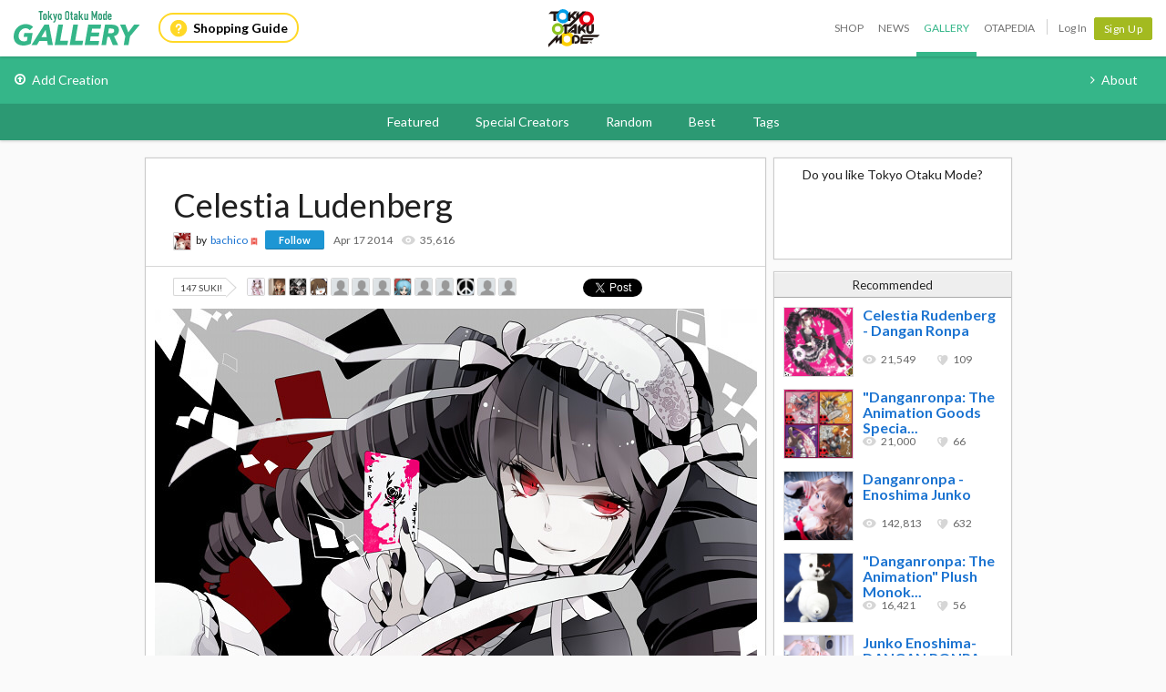

--- FILE ---
content_type: text/html; charset=utf-8
request_url: https://otakumode.com/api/recommend?id=422303224301617152&ts=1768637249924&_=1768637249925
body_size: 652
content:
<a href="/5031c7912dad340313000a69/post/334223434462527488" onclick="tom.helper.ga.push(['event', 'Navi', 'RecommendClicked', '334223434462527488', 1]);"><div class="recommend"><img alt="Celestia Rudenberg - Dangan Ronpa " src="//dzt1km7tv28ex.cloudfront.net/u/334223434462527488_35s_ai3.jpg" width="77" height="77"/><div><h4>Celestia Rudenberg - Dangan Ronpa </h4><ul class="userCountList"><li class="viewCount f9 view">21,549</li><li class="likeCount f9 suki">109</li></ul></div></div></a><a href="/animate/post/341356203214897152" onclick="tom.helper.ga.push(['event', 'Navi', 'RecommendClicked', '341356203214897152', 1]);"><div class="recommend"><img alt="&quot;Danganronpa: The Animation Goods Special&quot;" src="//dzt1km7tv28ex.cloudfront.net/u/341356203214897152_35s_ai3.jpg" width="77" height="77"/><div><h4>&quot;Danganronpa: The Animation Goods Specia...</h4><ul class="userCountList"><li class="viewCount f9 view">21,000</li><li class="likeCount f9 suki">66</li></ul></div></div></a><a href="/Usagicos/post/287436790439084032" onclick="tom.helper.ga.push(['event', 'Navi', 'RecommendClicked', '287436790439084032', 1]);"><div class="recommend"><img alt="Danganronpa - Enoshima Junko" src="//dzt1km7tv28ex.cloudfront.net/u/287436790439084032_35s_ai3.jpg" width="77" height="77"/><div><h4>Danganronpa - Enoshima Junko</h4><ul class="userCountList"><li class="viewCount f9 view">142,813</li><li class="likeCount f9 suki">632</li></ul></div></div></a><a href="/animate/post/338747086730166272" onclick="tom.helper.ga.push(['event', 'Navi', 'RecommendClicked', '338747086730166272', 1]);"><div class="recommend"><img alt="&quot;Danganronpa: The Animation&quot; Plush Monokuma 2S" src="//dzt1km7tv28ex.cloudfront.net/u/338747086730166272_35s_ai3.jpg" width="77" height="77"/><div><h4>&quot;Danganronpa: The Animation&quot; Plush Monok...</h4><ul class="userCountList"><li class="viewCount f9 view">16,421</li><li class="likeCount f9 suki">56</li></ul></div></div></a><a href="/Kasane/post/352518894314848256" onclick="tom.helper.ga.push(['event', 'Navi', 'RecommendClicked', '352518894314848256', 1]);"><div class="recommend"><img alt="Junko Enoshima-DANGAN RONPA" src="//dzt1km7tv28ex.cloudfront.net/u/352518894314848256_35s_ai3.jpg" width="77" height="77"/><div><h4>Junko Enoshima-DANGAN RONPA</h4><ul class="userCountList"><li class="viewCount f9 view">57,378</li><li class="likeCount f9 suki">371</li></ul></div></div></a>

--- FILE ---
content_type: text/html; charset=utf-8
request_url: https://otakumode.com/api/tags/related?post_id=422303224301617152&ts=1768637249943&_=1768637249944
body_size: 326
content:
<div class="mainArea js-mainArea clearfix"><h3>Related Tags</h3><div id="relatedTags"><div class="tagBase"><ul><li><a class="image" href="/tag/DANGANRONPA"><img src="https://resize.cdn.otakumode.com/ttag/0.155.436.185/u/311488840479014912_35s_o.jpg"/></a><a class="subtitle" href="/tag/DANGANRONPA"><span>#Danganronpa</span></a></li><li><a class="image" href="/tag/ILLUST"><img src="https://resize.cdn.otakumode.com/ttag/u/728051099252031488_35s_o.jpg"/></a><a class="subtitle" href="/tag/ILLUST"><span>#Illust</span></a></li></ul></div></div></div>